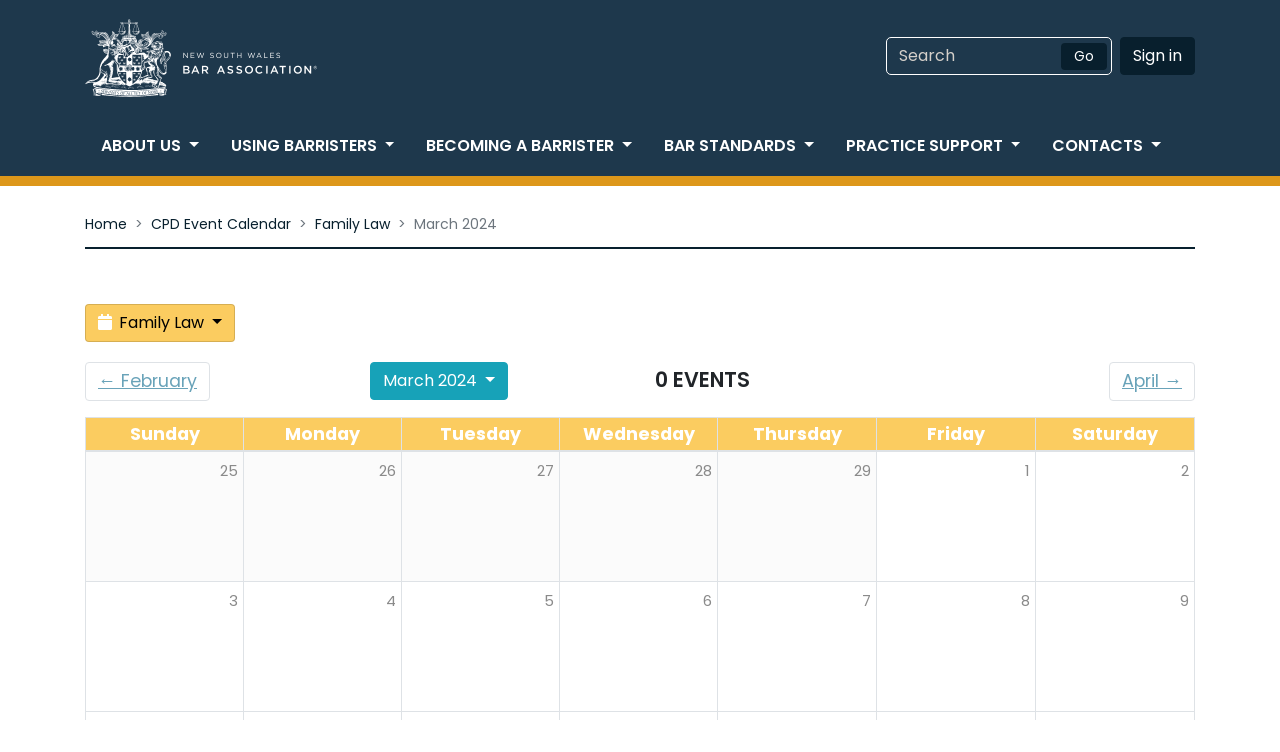

--- FILE ---
content_type: text/html; charset=UTF-8
request_url: https://nswbar.asn.au/cpd-calendar/family_law/2024/03/06
body_size: 8196
content:
<!DOCTYPE html>
<html lang="en">
	<!-- Header -->
<head>
	<link rel="shortcut icon" href="https://nswbar.asn.au/favicon.ico" type="image/x-icon">
    <meta charset="utf-8">
    <meta http-equiv="X-UA-Compatible" content="IE=edge">
    <meta name="viewport" content="width=device-width, initial-scale=1.0, shrink-to-fit=no">
    <meta name="description" content="">
    <meta name="author" content="">
    <meta name="format-detection" content="telephone=no">
    <title>Calendar | New South Wales Bar Association</title>
    <!-- Bootstrap core CSS -->
    <link rel="stylesheet" href="https://maxcdn.bootstrapcdn.com/bootstrap/4.0.0/css/bootstrap.min.css" integrity="sha384-Gn5384xqQ1aoWXA+058RXPxPg6fy4IWvTNh0E263XmFcJlSAwiGgFAW/dAiS6JXm" crossorigin="anonymous">
    <link href="/assets/css/styles.css" rel="stylesheet" media="screen">
    <!-- <link rel="stylesheet" href="https://maxcdn.bootstrapcdn.com/font-awesome/4.5.0/css/font-awesome.min.css"> -->
 <link rel="stylesheet" href="https://pro.fontawesome.com/releases/v5.8.2/css/all.css" integrity="sha384-xVVam1KS4+Qt2OrFa+VdRUoXygyKIuNWUUUBZYv+n27STsJ7oDOHJgfF0bNKLMJF" crossorigin="anonymous">
   <script src="https://cdnjs.cloudflare.com/ajax/libs/jquery/3.3.1/jquery.min.js" 
	integrity="" crossorigin=""></script>
    <link rel="stylesheet" href="/assets/swipebox/css/swipebox.css">
	<link href="/cpd-calendar/calendar" rel="stylesheet">
    
    <link rel="stylesheet" href="/assets/css/nswba-styles.css"></link>
</head>
	<body>
		<!-- START:Header -->
<!-- To change the accent colour use one of the accent-{colour} classes -->

<header id="nswbar-header" class="site-header accent-ochre 
	
	  signature-blue
  	
" aria-label="Header">
<script type="text/javascript">
(function(w,d,s,r,k,h,m){
	if(w.performance && w.performance.timing && w.performance.navigation && !w.s247r) {
		w[r] = w[r] || function(){(w[r].q = w[r].q || []).push(arguments)};
		h=d.createElement('script');h.async=true;h.setAttribute('src',s+k);
		d.getElementsByTagName('head')[0].appendChild(h);
		(m = window.onerror),(window.onerror = function (b, c, d, f, g) {
		m && m(b, c, d, f, g),g || (g = new Error(b)),(w[r].q = w[r].q || []).push(["captureException",g]);})
	}
})(window,document,'//static.site24x7rum.com.au/beacon/site24x7rum-min.js?appKey=','s247r','686a836c2cb983c51ccad7c16a0a3c2c');
</script>
	<!-- START:Masthead -->
<div class="masthead" aria-label="Masthead">
	<div class="container">
    	<div class="row justify-content-center">
        	<div class="col-10 col-sm-6">
            	<div class="site-branding">
                	<a href="https://nswbar.asn.au/index.php" rel="home">
						<img class="logo img-fluid" alt="Logo of the New South Wales Bar Association"
                         src="/assets/images/NSWBarAssociation-Weblogo.png">             
                    </a>
                </div>
            </div>
            <div class="col-sm-6">
            	<div class="row">
		          <div class="col-12">
        		    <div class="float-md-right justify-content-between" style="text-transform: uppercase">
                    	
            		</div>
		          </div>
        		</div>
                <div class="header-right float-md-right justify-content-between">
                	<form id="site-search" class="form-inline" method="get" action="/search">
						<div class="form-group">
							<label for="inputSearch" class="sr-only">Search</label>
							<input type="search" class="form-control" name="q" id="inputSearch" placeholder="Search">
						</div>
                        <label for="search-site-button" class="sr-only">Search NSWBA Website</label>
						<button type="submit" id="search-site-button" class="btn btn-primary search-submit" title="Search the NSWBA Website">Go</button>
                    </form>
                	
                    
                    	<a href="/members/sign-in" class="btn btn-primary-dark btn-primary">Sign in</a>
                      

            	</div>
        	</div>
    	</div>
	</div>
</div>
<!-- END:Masthead -->
	<div class="navigation-holder">
    <div class="container">
        <nav class="navbar navbar-expand-lg justify-content-center" aria-label="Main navigation">
            <button class="navbar-toggler" type="button" 
            	data-toggle="collapse" data-target="#navbarNav" 
                aria-controls="navbarNav" aria-expanded="false" 
                aria-label="Toggle navigation">
                <span class="text-center">MENU</span>
            </button>
            <div class="collapse navbar-collapse" id="navbarNav">
                <ul class="navbar-nav nav justify-content-betweeen">
                    

                        

                            <li class="nav-item dropdown">
                                <a class="nav-link dropdown-toggle" 
                                    href="#" id="navbarDropdownMenuLink-1" 
                                    data-toggle="dropdown" aria-haspopup="true" 
                                    aria-expanded="false">About Us<span class="sr-only">(current)</span>
                                </a>
                               
                                <div class="dropdown-menu" aria-labelledby="navbarDropdownMenuLink">
                                    
                                    	
                                        	<a class="dropdown-item" href="/the-bar-association/the-bar-association-what-is-a-barrister/">What is a barrister?</a>
                                        
                                    
                                    	
                                        	<a class="dropdown-item" href="/the-bar-association/about-the-bar-association/">About the Bar Association	</a>
                                        
                                    
                                    	
                                        	<a class="dropdown-item" href="/the-bar-association/constitution/">Constitution</a>
                                        
                                    
                                    	
                                        	<a class="dropdown-item" href="/the-bar-association/bar-council/">Bar Council</a>
                                        
                                    
                                    	
                                        	<a class="dropdown-item" href="/the-bar-association/committees/">Committees</a>
                                        
                                    
                                    	
                                        	<a class="dropdown-item" href="/the-bar-association/sections/">Sections</a>
                                        
                                    
                                    	
                                        	<a class="dropdown-item" href="/the-bar-association/become-a-member/">Become a member</a>
                                        
                                    
                                    	
                                        	<a class="dropdown-item" href="/the-bar-association/news/">News</a>
                                        
                                    
                                    	
                                        	<a class="dropdown-item" href="/the-bar-association/advocacy/">Advocacy</a>
                                        
                                    
                                    	
                                        	<a class="dropdown-item" href="/the-bar-association/publications/">Publications</a>
                                        
                                    
                                    	
                                        	<a class="dropdown-item" href="/the-bar-association/statistics/">Statistics</a>
                                        
                                    
                                    	
                                        	<a class="dropdown-item" href="/the-bar-association/bar-history/">Bar history</a>
                                        
                                    
                                    	
                                        	<a class="dropdown-item" href="/the-bar-association/senior-counsel/">Senior counsel</a>
                                        
                                    
                                    	
                                        	<a class="dropdown-item" href="/the-bar-association/statement-of-commitment/">Statement of Commitment</a>
                                        
                                    
                                </div>

                            </li>
                        
                    

                        

                            <li class="nav-item dropdown">
                                <a class="nav-link dropdown-toggle" 
                                    href="#" id="navbarDropdownMenuLink-2" 
                                    data-toggle="dropdown" aria-haspopup="true" 
                                    aria-expanded="false">Using barristers<span class="sr-only">(current)</span>
                                </a>
                               
                                <div class="dropdown-menu" aria-labelledby="navbarDropdownMenuLink">
                                    
                                    	
                                        	<a class="dropdown-item" href="/using-barristers/what-is-a-barrister/">What is a barrister?</a>
                                        
                                    
                                    	
                                        	<a class="dropdown-item" href="/using-barristers/briefing-a-barrister/">Briefing a barrister</a>
                                        
                                    
                                    	
                                        	<a class="dropdown-item" href="/using-barristers/alternative-dispute-resolution/">Alternative Dispute Resolution</a>
                                        
                                    
                                    	
                                        	<a class="dropdown-item" href="/using-barristers/find-a-barrister/">Find a barrister &trade;</a>
                                        
                                    
                                    	
                                        	<a class="dropdown-item" href="/using-barristers/chambers/">Chambers</a>
                                        
                                    
                                    	
                                        	<a class="dropdown-item" href="/using-barristers/for-in-house-counsel/">For in-house counsel</a>
                                        
                                    
                                    	
                                        	<a class="dropdown-item" href="/using-barristers/get-legal-assistance/">About legal assistance</a>
                                        
                                    
                                    	
                                        	<a class="dropdown-item" href="/using-barristers/barristers-fees/">Barristers' fees</a>
                                        
                                    
                                    	
                                        	<a class="dropdown-item" href="/using-barristers/make-a-complaint/">Make a complaint</a>
                                        
                                    
                                    	
                                        	<a class="dropdown-item" href="/using-barristers/international-arbitration/">International Arbitration</a>
                                        
                                    
                                </div>

                            </li>
                        
                    

                        

                            <li class="nav-item dropdown">
                                <a class="nav-link dropdown-toggle" 
                                    href="#" id="navbarDropdownMenuLink-3" 
                                    data-toggle="dropdown" aria-haspopup="true" 
                                    aria-expanded="false">Becoming a Barrister<span class="sr-only">(current)</span>
                                </a>
                               
                                <div class="dropdown-menu" aria-labelledby="navbarDropdownMenuLink">
                                    
                                    	
                                        	<a class="dropdown-item" href="/becoming-a-barrister/what-is-a-barrister/">What is a barrister?</a>
                                        
                                    
                                    	
                                        	<a class="dropdown-item" href="/becoming-a-barrister/admission/">Admission</a>
                                        
                                    
                                    	
                                        	<a class="dropdown-item" href="/becoming-a-barrister/bar-exams/">Bar exams	</a>
                                        
                                    
                                    	
                                        	<a class="dropdown-item" href="/becoming-a-barrister/bar-practice-course/">Bar Practice Course	</a>
                                        
                                    
                                    	
                                        	<a class="dropdown-item" href="/becoming-a-barrister/reading/">Reading</a>
                                        
                                    
                                    	
                                        	<a class="dropdown-item" href="/becoming-a-barrister/tutors/">Tutors</a>
                                        
                                    
                                    	
                                        	<a class="dropdown-item" href="/becoming-a-barrister/readers-rooms/">Readers Rooms</a>
                                        
                                    
                                    	
                                        	<a class="dropdown-item" href="/becoming-a-barrister/first-nations-lawyers-and-law-students/">First Nations lawyers and law students</a>
                                        
                                    
                                    	
                                        	<a class="dropdown-item" href="/becoming-a-barrister/returning-to-the-bar/">Returning to the bar</a>
                                        
                                    
                                    	
                                        	<a class="dropdown-item" href="/becoming-a-barrister/exemption-policy/">Exemption Policy</a>
                                        
                                    
                                    	
                                        	
                                        
                                    
                                </div>

                            </li>
                        
                    

                        

                            <li class="nav-item dropdown">
                                <a class="nav-link dropdown-toggle" 
                                    href="#" id="navbarDropdownMenuLink-4" 
                                    data-toggle="dropdown" aria-haspopup="true" 
                                    aria-expanded="false">Bar standards<span class="sr-only">(current)</span>
                                </a>
                               
                                <div class="dropdown-menu" aria-labelledby="navbarDropdownMenuLink">
                                    
                                    	
                                        	<a class="dropdown-item" href="/bar-standards/sexual-harassment-at-the-bar/">Sexual harassment, discrimination and bullying</a>
                                        
                                    
                                    	
                                        	<a class="dropdown-item" href="/bar-standards/barristers-rules/">Barristers Rules</a>
                                        
                                    
                                    	
                                        	<a class="dropdown-item" href="/bar-standards/best-practice-guidelines/">Best Practice Guidelines</a>
                                        
                                    
                                    	
                                        	<a class="dropdown-item" href="/bar-standards/disciplinary-cases/">Disciplinary cases</a>
                                        
                                    
                                    	
                                        	
                                        
                                    
                                    	
                                        	<a class="dropdown-item" href="/bar-standards/the-uniform-law/">The Uniform Law</a>
                                        
                                    
                                    	
                                        	<a class="dropdown-item" href="/bar-standards/professional-conduct/">Professional conduct</a>
                                        
                                    
                                    	
                                        	<a class="dropdown-item" href="/bar-standards/professional-development/">Professional development</a>
                                        
                                    
                                    	
                                        	<a class="dropdown-item" href="/bar-standards/professional-standards-scheme/">Professional Standards Scheme</a>
                                        
                                    
                                    	
                                        	<a class="dropdown-item" href="/bar-standards/diversity-and-equality/">Diversity and equality</a>
                                        
                                    
                                    	
                                        	
                                        
                                    
                                    	
                                        	
                                        
                                    
                                    	
                                        	<a class="dropdown-item" href="/bar-standards/supporting-lgbtqi-inclusivity/">Supporting LGBTQIA+ Inclusivity</a>
                                        
                                    
                                    	
                                        	<a class="dropdown-item" href="/bar-standards/practising-certificates/">Practising certificates	</a>
                                        
                                    
                                    	
                                        	<a class="dropdown-item" href="/bar-standards/pi-insurance/">Professional indemnity</a>
                                        
                                    
                                    	
                                        	<a class="dropdown-item" href="/bar-standards/cybersecurity-and-cyber-insurance/">Cybersecurity and Cyber Insurance</a>
                                        
                                    
                                </div>

                            </li>
                        
                    

                        

                            <li class="nav-item dropdown">
                                <a class="nav-link dropdown-toggle" 
                                    href="#" id="navbarDropdownMenuLink-5" 
                                    data-toggle="dropdown" aria-haspopup="true" 
                                    aria-expanded="false">Practice Support<span class="sr-only">(current)</span>
                                </a>
                               
                                <div class="dropdown-menu" aria-labelledby="navbarDropdownMenuLink">
                                    
                                    	
                                        	<a class="dropdown-item" href="/practice-support/bar-care/">Bar Care</a>
                                        
                                    
                                    	
                                        	<a class="dropdown-item" href="/practice-support/member-signin/">Member Sign-in</a>
                                        
                                    
                                    	
                                        	
                                        
                                    
                                    	
                                        	<a class="dropdown-item" href="/practice-support/wellbeing/">Wellbeing</a>
                                        
                                    
                                    	
                                        	
                                        
                                    
                                    	
                                        	<a class="dropdown-item" href="/practice-support/bar-library/">Bar Library</a>
                                        
                                    
                                    	
                                        	
                                        
                                    
                                    	
                                        	<a class="dropdown-item" href="/practice-support/classifieds/">Classifieds</a>
                                        
                                    
                                    	
                                        	
                                        
                                    
                                    	
                                        	<a class="dropdown-item" href="/practice-support/emergency-childcare/">Emergency Childcare</a>
                                        
                                    
                                    	
                                        	
                                        
                                    
                                </div>

                            </li>
                        
                    

                        

                            <li class="nav-item dropdown">
                                <a class="nav-link dropdown-toggle" 
                                    href="#" id="navbarDropdownMenuLink-6" 
                                    data-toggle="dropdown" aria-haspopup="true" 
                                    aria-expanded="false">Contacts<span class="sr-only">(current)</span>
                                </a>
                               
                                <div class="dropdown-menu" aria-labelledby="navbarDropdownMenuLink">
                                    
                                    	
                                        	<a class="dropdown-item" href="/contacts/contacts-barcare/">Barcare</a>
                                        
                                    
                                    	
                                        	<a class="dropdown-item" href="/contacts/contacts-library/">Bar Library</a>
                                        
                                    
                                    	
                                        	<a class="dropdown-item" href="/contacts/contact-us/">Contact Us</a>
                                        
                                    
                                    	
                                        	<a class="dropdown-item" href="/contacts/staff/">Staff</a>
                                        
                                    
                                    	
                                        	<a class="dropdown-item" href="/contacts/regional/">Regional</a>
                                        
                                    
                                </div>

                            </li>
                        
                    
                </ul>
            </div>
        </nav>
    </div>
</div>
</header>
<!-- END:Header -->
		

<style>

.truncate {
  white-space: nowrap;
  overflow: hidden;
  text-overflow: ellipsis;
}
  .event-count {
	  margin-top: 20px;
  }
  .btn.btn-default.dropdown-toggle.btn-block {
  	    border: 1px solid rgba(0,0,0,.15);
  }
  span.full-name {
    display: inline;
  }
      
  span.short-name {
    display: none;
  }
  .dropdown-menu {
  	text-align: left !important;
  }

  /* Smartphones (portrait and landscape) ----------- */
  @media only screen and (max-device-width : 480px) {
      .breadcrumb > a.breadcrumb-item:nth-of-type(1), .breadcrumb > a.breadcrumb-item:nth-of-type(3)  {
        display: none;
      }

      .breadcrumb-item:nth-of-type(1)+.breadcrumb-item::before {
        content: "";
      }
  }
  
  @media only screen and (max-device-width : 768px) {	
      span.full-name {
        display: none;
      }
      
      span.short-name {
        display: inline;
      }

  }

  


</style>




<section id="breadcrumbs" class="breadcrumbs">
  <div class="container">
    <nav class="breadcrumb">
      <a class="breadcrumb-item" href="/">Home</a>
      <a class="breadcrumb-item" href="/cpd-calendar">CPD Event Calendar</a>
      <a class="breadcrumb-item" href="/cpd-calendar/family_law/">Family Law</a>     
      <span class="breadcrumb-item active">March 2024</span>
    </nav>
  </div>
</section>

<section id="page-body" class="page-body">
  <div class="container">
    <div class="row">
      <div class="col main-entry" id="main-entry">
        <div id="month_calendar">
            
            

                

                <div class="row">
                  <!-- Dropdown list of all calendars -->
                  <div class="col-8">
                    <div class="btn-group">
                      <button type="button" class="btn btn-default dropdown-toggle btn-block" style="background-color: #FBCC60"
                      	data-toggle="dropdown" aria-haspopup="true" aria-expanded="false">
                        <i class="fa fa-calendar" style="margin-right: 3px; color: #fff"></i> Family Law
                      </button>
                      <div class="dropdown-menu">
                        
                          <a class="dropdown-item" 
                          href="/cpd-calendar/alternative_dispute_resolution/2024/03">
                            <i class="fa fa-calendar" style="margin-right: 3px; color: #70B8AF"></i> Alternative Dispute Resolution 
                          </a>
                        
                          <a class="dropdown-item" 
                          href="/cpd-calendar/commercial_law/2024/03">
                            <i class="fa fa-calendar" style="margin-right: 3px; color: #b0495e"></i> Commercial Law 
                          </a>
                        
                          <a class="dropdown-item" 
                          href="/cpd-calendar/common_law/2024/03">
                            <i class="fa fa-calendar" style="margin-right: 3px; color: #5d746d"></i> Common Law 
                          </a>
                        
                          <a class="dropdown-item" 
                          href="/cpd-calendar/criminal_law/2024/03">
                            <i class="fa fa-calendar" style="margin-right: 3px; color: #23588c"></i> Criminal Law 
                          </a>
                        
                          <a class="dropdown-item" 
                          href="/cpd-calendar/family_law/2024/03">
                            <i class="fa fa-calendar" style="margin-right: 3px; color: #FBCC60"></i> Family Law 
                          </a>
                        
                          <a class="dropdown-item" 
                          href="/cpd-calendar/human_rights/2024/03">
                            <i class="fa fa-calendar" style="margin-right: 3px; color: #D04D53"></i> Human Rights 
                          </a>
                        
                          <a class="dropdown-item" 
                          href="/cpd-calendar/industrial_employment_and_health_safety/2024/03">
                            <i class="fa fa-calendar" style="margin-right: 3px; color: #E08455"></i> Industrial, Employment and Health & Safety 
                          </a>
                        
                          <a class="dropdown-item" 
                          href="/cpd-calendar/other/2024/03">
                            <i class="fa fa-calendar" style="margin-right: 3px; color: #dcdcdc"></i> Other 
                          </a>
                        
                          <a class="dropdown-item" 
                          href="/cpd-calendar/public_law/2024/03">
                            <i class="fa fa-calendar" style="margin-right: 3px; color: #7397AC"></i> Public Law 
                          </a>
                        
                        <div class="dropdown-divider"></div>
                        <a class="dropdown-item" href="/cpd-calendar/all/2024/03">
                          <i class="fa fa-calendar" style="margin-right: 3px; color: #000"></i> All Calendars 
                        </a>
                      </div>
                    </div>
                  </div>
                </div>
                
                <!-- Navigation -->
                <div class="row">
                  
                  <div class="col-3">
                    <ul class="pagination float-left">
                      <li class="page-item">
                        <a href="/cpd-calendar/family_law/2024/02/" class="page-link">
                            &larr; 
                            <span class="full-name">February</span>
                            <span class="short-name">Feb</span>
                        </a>
                      </li>
                    </ul>
                  </div>

                  <!-- Months -->
                  <div class="col-3">
                    <div class="btn-group" style="margin-top: 20px;">
	<button type="button" class="btn btn-info dropdown-toggle" data-toggle="dropdown" aria-haspopup="true" aria-expanded="false">
		<span class="full-name">March 2024</span>    
		<span class="short-name">Mar 2024</span>  
	</button>
	<div class="dropdown-menu" aria-labelledby="monthSelect">
  		
			<a class="dropdown-item " href="/cpd-calendar/family_law/2025/06/">
            	<span class="full-name">June 2025</span>    
				<span class="short-name">Jun 2025</span>    
            </a>
	    
			<a class="dropdown-item " href="/cpd-calendar/family_law/2025/07/">
            	<span class="full-name">July 2025</span>    
				<span class="short-name">Jul 2025</span>    
            </a>
	    
			<a class="dropdown-item " href="/cpd-calendar/family_law/2025/08/">
            	<span class="full-name">August 2025</span>    
				<span class="short-name">Aug 2025</span>    
            </a>
	    
			<a class="dropdown-item " href="/cpd-calendar/family_law/2025/09/">
            	<span class="full-name">September 2025</span>    
				<span class="short-name">Sep 2025</span>    
            </a>
	    
			<a class="dropdown-item " href="/cpd-calendar/family_law/2025/10/">
            	<span class="full-name">October 2025</span>    
				<span class="short-name">Oct 2025</span>    
            </a>
	    
			<a class="dropdown-item " href="/cpd-calendar/family_law/2025/11/">
            	<span class="full-name">November 2025</span>    
				<span class="short-name">Nov 2025</span>    
            </a>
	    
			<a class="dropdown-item active" href="/cpd-calendar/family_law/2025/12/">
            	<span class="full-name">December 2025</span>    
				<span class="short-name">Dec 2025</span>    
            </a>
	    
			<a class="dropdown-item " href="/cpd-calendar/family_law/2026/01/">
            	<span class="full-name">January 2026</span>    
				<span class="short-name">Jan 2026</span>    
            </a>
	    
			<a class="dropdown-item " href="/cpd-calendar/family_law/2026/02/">
            	<span class="full-name">February 2026</span>    
				<span class="short-name">Feb 2026</span>    
            </a>
	    
			<a class="dropdown-item " href="/cpd-calendar/family_law/2026/03/">
            	<span class="full-name">March 2026</span>    
				<span class="short-name">Mar 2026</span>    
            </a>
	    
			<a class="dropdown-item " href="/cpd-calendar/family_law/2026/04/">
            	<span class="full-name">April 2026</span>    
				<span class="short-name">Apr 2026</span>    
            </a>
	    
			<a class="dropdown-item " href="/cpd-calendar/family_law/2026/05/">
            	<span class="full-name">May 2026</span>    
				<span class="short-name">May 2026</span>    
            </a>
	    
			<a class="dropdown-item " href="/cpd-calendar/family_law/2026/06/">
            	<span class="full-name">June 2026</span>    
				<span class="short-name">Jun 2026</span>    
            </a>
	    
	</div>
</div>
                  </div>
                  
                  <!-- Number of events in this calendar month -->
                  <div class="col-3">
                    <h3 class="event-count">
                      <span class="label label-default">
                        0 events
                      </span>
                    </h3>
                  </div>
                
                  <div class="col-3">
                    <ul class="pagination float-right">
                      <li class="page-item">
                        <a href="/cpd-calendar/family_law/2024/04/" class="page-link">
                          <span class="full-name">April</span>
                          <span class="short-name">Apr</span>
                          &rarr;
                        </a>
                      </li>
                    </ul>
                  </div>

                <!-- // Navigation -->

                </div>




                <table id="month_calendar_outer" border="0">
                  <thead>
                    <tr>
                      <td colspan="6">
                          <!-- CALENDAR -->
                          <table id="month_calendar_inner" class="table table-bordered">
                            <!-- DAYS OF THE WEEK HEADING -->
                            <thead>
                              <tr id="days_of_week" class="active" >
                                
                                  <th class="day_of_week" style="background: #FBCC60">
                                    <span class="full-name">Sunday</span>
                                    <span class="short-name">Su</span>
                                  </th>
                                
                                  <th class="day_of_week" style="background: #FBCC60">
                                    <span class="full-name">Monday</span>
                                    <span class="short-name">Mo</span>
                                  </th>
                                
                                  <th class="day_of_week" style="background: #FBCC60">
                                    <span class="full-name">Tuesday</span>
                                    <span class="short-name">Tu</span>
                                  </th>
                                
                                  <th class="day_of_week" style="background: #FBCC60">
                                    <span class="full-name">Wednesday</span>
                                    <span class="short-name">We</span>
                                  </th>
                                
                                  <th class="day_of_week" style="background: #FBCC60">
                                    <span class="full-name">Thursday</span>
                                    <span class="short-name">Th</span>
                                  </th>
                                
                                  <th class="day_of_week" style="background: #FBCC60">
                                    <span class="full-name">Friday</span>
                                    <span class="short-name">Fr</span>
                                  </th>
                                
                                  <th class="day_of_week" style="background: #FBCC60">
                                    <span class="full-name">Saturday</span>
                                    <span class="short-name">Sa</span>
                                  </th>
                                
                              </tr>
                            </thead>
                            <!-- // DAYS OF THE WEEK HEADERS -->
                            <tbody>

                            <tbody>
                            
                              <tr>
                                
                                    <!-- CALENDAR DAY -->
                                    <td class="day_cell  out_of_range">
                                      
                                        <div class="date">
                                          <span class="num">25</span>
                                        </div>
                                      

                                      <!-- BEGIN CALENDAR EVENT -->


                                      
                                      <!-- END CALENDAR EVENT --> 
                                  </td>
                                  <!-- // CALENDAR DAY -->
                                
                                    <!-- CALENDAR DAY -->
                                    <td class="day_cell  out_of_range">
                                      
                                        <div class="date">
                                          <span class="num">26</span>
                                        </div>
                                      

                                      <!-- BEGIN CALENDAR EVENT -->


                                      
                                      <!-- END CALENDAR EVENT --> 
                                  </td>
                                  <!-- // CALENDAR DAY -->
                                
                                    <!-- CALENDAR DAY -->
                                    <td class="day_cell  out_of_range">
                                      
                                        <div class="date">
                                          <span class="num">27</span>
                                        </div>
                                      

                                      <!-- BEGIN CALENDAR EVENT -->


                                      
                                      <!-- END CALENDAR EVENT --> 
                                  </td>
                                  <!-- // CALENDAR DAY -->
                                
                                    <!-- CALENDAR DAY -->
                                    <td class="day_cell  out_of_range">
                                      
                                        <div class="date">
                                          <span class="num">28</span>
                                        </div>
                                      

                                      <!-- BEGIN CALENDAR EVENT -->


                                      
                                      <!-- END CALENDAR EVENT --> 
                                  </td>
                                  <!-- // CALENDAR DAY -->
                                
                                    <!-- CALENDAR DAY -->
                                    <td class="day_cell  out_of_range">
                                      
                                        <div class="date">
                                          <span class="num">29</span>
                                        </div>
                                      

                                      <!-- BEGIN CALENDAR EVENT -->


                                      
                                      <!-- END CALENDAR EVENT --> 
                                  </td>
                                  <!-- // CALENDAR DAY -->
                                
                                    <!-- CALENDAR DAY -->
                                    <td class="day_cell ">
                                      
                                      <div class="date">
                                        <a class="num" href="/cpd-calendar/family_law/2024/03/01">1</a>
                                      </div>
                                      

                                      <!-- BEGIN CALENDAR EVENT -->


                                      
                                      <!-- END CALENDAR EVENT --> 
                                  </td>
                                  <!-- // CALENDAR DAY -->
                                
                                    <!-- CALENDAR DAY -->
                                    <td class="day_cell ">
                                      
                                      <div class="date">
                                        <a class="num" href="/cpd-calendar/family_law/2024/03/02">2</a>
                                      </div>
                                      

                                      <!-- BEGIN CALENDAR EVENT -->


                                      
                                      <!-- END CALENDAR EVENT --> 
                                  </td>
                                  <!-- // CALENDAR DAY -->
                                
                              </tr>
                            
                              <tr>
                                
                                    <!-- CALENDAR DAY -->
                                    <td class="day_cell ">
                                      
                                      <div class="date">
                                        <a class="num" href="/cpd-calendar/family_law/2024/03/03">3</a>
                                      </div>
                                      

                                      <!-- BEGIN CALENDAR EVENT -->


                                      
                                      <!-- END CALENDAR EVENT --> 
                                  </td>
                                  <!-- // CALENDAR DAY -->
                                
                                    <!-- CALENDAR DAY -->
                                    <td class="day_cell ">
                                      
                                      <div class="date">
                                        <a class="num" href="/cpd-calendar/family_law/2024/03/04">4</a>
                                      </div>
                                      

                                      <!-- BEGIN CALENDAR EVENT -->


                                      
                                      <!-- END CALENDAR EVENT --> 
                                  </td>
                                  <!-- // CALENDAR DAY -->
                                
                                    <!-- CALENDAR DAY -->
                                    <td class="day_cell ">
                                      
                                      <div class="date">
                                        <a class="num" href="/cpd-calendar/family_law/2024/03/05">5</a>
                                      </div>
                                      

                                      <!-- BEGIN CALENDAR EVENT -->


                                      
                                      <!-- END CALENDAR EVENT --> 
                                  </td>
                                  <!-- // CALENDAR DAY -->
                                
                                    <!-- CALENDAR DAY -->
                                    <td class="day_cell ">
                                      
                                      <div class="date">
                                        <a class="num" href="/cpd-calendar/family_law/2024/03/06">6</a>
                                      </div>
                                      

                                      <!-- BEGIN CALENDAR EVENT -->


                                      
                                      <!-- END CALENDAR EVENT --> 
                                  </td>
                                  <!-- // CALENDAR DAY -->
                                
                                    <!-- CALENDAR DAY -->
                                    <td class="day_cell ">
                                      
                                      <div class="date">
                                        <a class="num" href="/cpd-calendar/family_law/2024/03/07">7</a>
                                      </div>
                                      

                                      <!-- BEGIN CALENDAR EVENT -->


                                      
                                      <!-- END CALENDAR EVENT --> 
                                  </td>
                                  <!-- // CALENDAR DAY -->
                                
                                    <!-- CALENDAR DAY -->
                                    <td class="day_cell ">
                                      
                                      <div class="date">
                                        <a class="num" href="/cpd-calendar/family_law/2024/03/08">8</a>
                                      </div>
                                      

                                      <!-- BEGIN CALENDAR EVENT -->


                                      
                                      <!-- END CALENDAR EVENT --> 
                                  </td>
                                  <!-- // CALENDAR DAY -->
                                
                                    <!-- CALENDAR DAY -->
                                    <td class="day_cell ">
                                      
                                      <div class="date">
                                        <a class="num" href="/cpd-calendar/family_law/2024/03/09">9</a>
                                      </div>
                                      

                                      <!-- BEGIN CALENDAR EVENT -->


                                      
                                      <!-- END CALENDAR EVENT --> 
                                  </td>
                                  <!-- // CALENDAR DAY -->
                                
                              </tr>
                            
                              <tr>
                                
                                    <!-- CALENDAR DAY -->
                                    <td class="day_cell ">
                                      
                                      <div class="date">
                                        <a class="num" href="/cpd-calendar/family_law/2024/03/10">10</a>
                                      </div>
                                      

                                      <!-- BEGIN CALENDAR EVENT -->


                                      
                                      <!-- END CALENDAR EVENT --> 
                                  </td>
                                  <!-- // CALENDAR DAY -->
                                
                                    <!-- CALENDAR DAY -->
                                    <td class="day_cell ">
                                      
                                      <div class="date">
                                        <a class="num" href="/cpd-calendar/family_law/2024/03/11">11</a>
                                      </div>
                                      

                                      <!-- BEGIN CALENDAR EVENT -->


                                      
                                      <!-- END CALENDAR EVENT --> 
                                  </td>
                                  <!-- // CALENDAR DAY -->
                                
                                    <!-- CALENDAR DAY -->
                                    <td class="day_cell ">
                                      
                                      <div class="date">
                                        <a class="num" href="/cpd-calendar/family_law/2024/03/12">12</a>
                                      </div>
                                      

                                      <!-- BEGIN CALENDAR EVENT -->


                                      
                                      <!-- END CALENDAR EVENT --> 
                                  </td>
                                  <!-- // CALENDAR DAY -->
                                
                                    <!-- CALENDAR DAY -->
                                    <td class="day_cell ">
                                      
                                      <div class="date">
                                        <a class="num" href="/cpd-calendar/family_law/2024/03/13">13</a>
                                      </div>
                                      

                                      <!-- BEGIN CALENDAR EVENT -->


                                      
                                      <!-- END CALENDAR EVENT --> 
                                  </td>
                                  <!-- // CALENDAR DAY -->
                                
                                    <!-- CALENDAR DAY -->
                                    <td class="day_cell ">
                                      
                                      <div class="date">
                                        <a class="num" href="/cpd-calendar/family_law/2024/03/14">14</a>
                                      </div>
                                      

                                      <!-- BEGIN CALENDAR EVENT -->


                                      
                                      <!-- END CALENDAR EVENT --> 
                                  </td>
                                  <!-- // CALENDAR DAY -->
                                
                                    <!-- CALENDAR DAY -->
                                    <td class="day_cell ">
                                      
                                      <div class="date">
                                        <a class="num" href="/cpd-calendar/family_law/2024/03/15">15</a>
                                      </div>
                                      

                                      <!-- BEGIN CALENDAR EVENT -->


                                      
                                      <!-- END CALENDAR EVENT --> 
                                  </td>
                                  <!-- // CALENDAR DAY -->
                                
                                    <!-- CALENDAR DAY -->
                                    <td class="day_cell ">
                                      
                                      <div class="date">
                                        <a class="num" href="/cpd-calendar/family_law/2024/03/16">16</a>
                                      </div>
                                      

                                      <!-- BEGIN CALENDAR EVENT -->


                                      
                                      <!-- END CALENDAR EVENT --> 
                                  </td>
                                  <!-- // CALENDAR DAY -->
                                
                              </tr>
                            
                              <tr>
                                
                                    <!-- CALENDAR DAY -->
                                    <td class="day_cell ">
                                      
                                      <div class="date">
                                        <a class="num" href="/cpd-calendar/family_law/2024/03/17">17</a>
                                      </div>
                                      

                                      <!-- BEGIN CALENDAR EVENT -->


                                      
                                      <!-- END CALENDAR EVENT --> 
                                  </td>
                                  <!-- // CALENDAR DAY -->
                                
                                    <!-- CALENDAR DAY -->
                                    <td class="day_cell ">
                                      
                                      <div class="date">
                                        <a class="num" href="/cpd-calendar/family_law/2024/03/18">18</a>
                                      </div>
                                      

                                      <!-- BEGIN CALENDAR EVENT -->


                                      
                                      <!-- END CALENDAR EVENT --> 
                                  </td>
                                  <!-- // CALENDAR DAY -->
                                
                                    <!-- CALENDAR DAY -->
                                    <td class="day_cell ">
                                      
                                      <div class="date">
                                        <a class="num" href="/cpd-calendar/family_law/2024/03/19">19</a>
                                      </div>
                                      

                                      <!-- BEGIN CALENDAR EVENT -->


                                      
                                      <!-- END CALENDAR EVENT --> 
                                  </td>
                                  <!-- // CALENDAR DAY -->
                                
                                    <!-- CALENDAR DAY -->
                                    <td class="day_cell ">
                                      
                                      <div class="date">
                                        <a class="num" href="/cpd-calendar/family_law/2024/03/20">20</a>
                                      </div>
                                      

                                      <!-- BEGIN CALENDAR EVENT -->


                                      
                                      <!-- END CALENDAR EVENT --> 
                                  </td>
                                  <!-- // CALENDAR DAY -->
                                
                                    <!-- CALENDAR DAY -->
                                    <td class="day_cell ">
                                      
                                      <div class="date">
                                        <a class="num" href="/cpd-calendar/family_law/2024/03/21">21</a>
                                      </div>
                                      

                                      <!-- BEGIN CALENDAR EVENT -->


                                      
                                      <!-- END CALENDAR EVENT --> 
                                  </td>
                                  <!-- // CALENDAR DAY -->
                                
                                    <!-- CALENDAR DAY -->
                                    <td class="day_cell ">
                                      
                                      <div class="date">
                                        <a class="num" href="/cpd-calendar/family_law/2024/03/22">22</a>
                                      </div>
                                      

                                      <!-- BEGIN CALENDAR EVENT -->


                                      
                                      <!-- END CALENDAR EVENT --> 
                                  </td>
                                  <!-- // CALENDAR DAY -->
                                
                                    <!-- CALENDAR DAY -->
                                    <td class="day_cell ">
                                      
                                      <div class="date">
                                        <a class="num" href="/cpd-calendar/family_law/2024/03/23">23</a>
                                      </div>
                                      

                                      <!-- BEGIN CALENDAR EVENT -->


                                      
                                      <!-- END CALENDAR EVENT --> 
                                  </td>
                                  <!-- // CALENDAR DAY -->
                                
                              </tr>
                            
                              <tr>
                                
                                    <!-- CALENDAR DAY -->
                                    <td class="day_cell ">
                                      
                                      <div class="date">
                                        <a class="num" href="/cpd-calendar/family_law/2024/03/24">24</a>
                                      </div>
                                      

                                      <!-- BEGIN CALENDAR EVENT -->


                                      
                                      <!-- END CALENDAR EVENT --> 
                                  </td>
                                  <!-- // CALENDAR DAY -->
                                
                                    <!-- CALENDAR DAY -->
                                    <td class="day_cell ">
                                      
                                      <div class="date">
                                        <a class="num" href="/cpd-calendar/family_law/2024/03/25">25</a>
                                      </div>
                                      

                                      <!-- BEGIN CALENDAR EVENT -->


                                      
                                      <!-- END CALENDAR EVENT --> 
                                  </td>
                                  <!-- // CALENDAR DAY -->
                                
                                    <!-- CALENDAR DAY -->
                                    <td class="day_cell ">
                                      
                                      <div class="date">
                                        <a class="num" href="/cpd-calendar/family_law/2024/03/26">26</a>
                                      </div>
                                      

                                      <!-- BEGIN CALENDAR EVENT -->


                                      
                                      <!-- END CALENDAR EVENT --> 
                                  </td>
                                  <!-- // CALENDAR DAY -->
                                
                                    <!-- CALENDAR DAY -->
                                    <td class="day_cell ">
                                      
                                      <div class="date">
                                        <a class="num" href="/cpd-calendar/family_law/2024/03/27">27</a>
                                      </div>
                                      

                                      <!-- BEGIN CALENDAR EVENT -->


                                      
                                      <!-- END CALENDAR EVENT --> 
                                  </td>
                                  <!-- // CALENDAR DAY -->
                                
                                    <!-- CALENDAR DAY -->
                                    <td class="day_cell ">
                                      
                                      <div class="date">
                                        <a class="num" href="/cpd-calendar/family_law/2024/03/28">28</a>
                                      </div>
                                      

                                      <!-- BEGIN CALENDAR EVENT -->


                                      
                                      <!-- END CALENDAR EVENT --> 
                                  </td>
                                  <!-- // CALENDAR DAY -->
                                
                                    <!-- CALENDAR DAY -->
                                    <td class="day_cell ">
                                      
                                      <div class="date">
                                        <a class="num" href="/cpd-calendar/family_law/2024/03/29">29</a>
                                      </div>
                                      

                                      <!-- BEGIN CALENDAR EVENT -->


                                      
                                      <!-- END CALENDAR EVENT --> 
                                  </td>
                                  <!-- // CALENDAR DAY -->
                                
                                    <!-- CALENDAR DAY -->
                                    <td class="day_cell ">
                                      
                                      <div class="date">
                                        <a class="num" href="/cpd-calendar/family_law/2024/03/30">30</a>
                                      </div>
                                      

                                      <!-- BEGIN CALENDAR EVENT -->


                                      
                                      <!-- END CALENDAR EVENT --> 
                                  </td>
                                  <!-- // CALENDAR DAY -->
                                
                              </tr>
                            
                              <tr>
                                
                                    <!-- CALENDAR DAY -->
                                    <td class="day_cell ">
                                      
                                      <div class="date">
                                        <a class="num" href="/cpd-calendar/family_law/2024/03/31">31</a>
                                      </div>
                                      

                                      <!-- BEGIN CALENDAR EVENT -->


                                      
                                      <!-- END CALENDAR EVENT --> 
                                  </td>
                                  <!-- // CALENDAR DAY -->
                                
                                    <!-- CALENDAR DAY -->
                                    <td class="day_cell  out_of_range">
                                      
                                        <div class="date">
                                          <span class="num">1</span>
                                        </div>
                                      

                                      <!-- BEGIN CALENDAR EVENT -->


                                      
                                      <!-- END CALENDAR EVENT --> 
                                  </td>
                                  <!-- // CALENDAR DAY -->
                                
                                    <!-- CALENDAR DAY -->
                                    <td class="day_cell  out_of_range">
                                      
                                        <div class="date">
                                          <span class="num">2</span>
                                        </div>
                                      

                                      <!-- BEGIN CALENDAR EVENT -->


                                      
                                      <!-- END CALENDAR EVENT --> 
                                  </td>
                                  <!-- // CALENDAR DAY -->
                                
                                    <!-- CALENDAR DAY -->
                                    <td class="day_cell  out_of_range">
                                      
                                        <div class="date">
                                          <span class="num">3</span>
                                        </div>
                                      

                                      <!-- BEGIN CALENDAR EVENT -->


                                      
                                      <!-- END CALENDAR EVENT --> 
                                  </td>
                                  <!-- // CALENDAR DAY -->
                                
                                    <!-- CALENDAR DAY -->
                                    <td class="day_cell  out_of_range">
                                      
                                        <div class="date">
                                          <span class="num">4</span>
                                        </div>
                                      

                                      <!-- BEGIN CALENDAR EVENT -->


                                      
                                      <!-- END CALENDAR EVENT --> 
                                  </td>
                                  <!-- // CALENDAR DAY -->
                                
                                    <!-- CALENDAR DAY -->
                                    <td class="day_cell  out_of_range">
                                      
                                        <div class="date">
                                          <span class="num">5</span>
                                        </div>
                                      

                                      <!-- BEGIN CALENDAR EVENT -->


                                      
                                      <!-- END CALENDAR EVENT --> 
                                  </td>
                                  <!-- // CALENDAR DAY -->
                                
                                    <!-- CALENDAR DAY -->
                                    <td class="day_cell  out_of_range">
                                      
                                        <div class="date">
                                          <span class="num">6</span>
                                        </div>
                                      

                                      <!-- BEGIN CALENDAR EVENT -->


                                      
                                      <!-- END CALENDAR EVENT --> 
                                  </td>
                                  <!-- // CALENDAR DAY -->
                                
                              </tr>
                            
                            </tbody>
                          </table>
                          <!-- // CALENDAR -->
                      </td>
                    </tr>
                    
                  </thead>
                </table>
            
            
            
      </div>
	  </div>
	</div> 
  </div>
</section>
		<!-- Footer -->
<div class="pre-foote d-none d-lg-block" style="margin-top: 2rem" aria-label="Acknowledgement of Traditional Owners">
	<div class="clay footer-acknowledgement">
            	<p class="container">
                	Our office is on the traditional lands of the Gadigal People of the Eora Nation.  
                    Many staff are also working from home and we acknowledge 
                    each of the First Nations Peoples on whose lands we work and pay deep respects 
                    to their elders past, present and future.
                </p>
	</div>
	<div class="container" role="navigation" aria-label="Back to top of page">
    	<p id="back-top" class="fixed-bottom">
        	<a href="#nswbar-header"><img src="/assets/images/up-arrow.svg" class="to-top-arrow" alt="Black arrow pointing upwards">To top</a>
        </p>
    </div>
</div>

<footer id="footer" class="site-footer signature-blue" aria-label="Footer">
        <div class="container" role="navigation" aria-label="Footer navigation">
            <div class="row">

                
                        
                            <div class="col">
                                <a class="menu-head" href="#">About Us</a>
                                <div class="sub-menu">
                                    
                                    	
	                                        <a class="sub-item" href="/the-bar-association/the-bar-association-what-is-a-barrister/">What is a barrister?</a>
                                        
                                    
                                    	
	                                        <a class="sub-item" href="/the-bar-association/about-the-bar-association/">About the Bar Association	</a>
                                        
                                    
                                    	
	                                        <a class="sub-item" href="/the-bar-association/constitution/">Constitution</a>
                                        
                                    
                                    	
	                                        <a class="sub-item" href="/the-bar-association/bar-council/">Bar Council</a>
                                        
                                    
                                    	
	                                        <a class="sub-item" href="/the-bar-association/committees/">Committees</a>
                                        
                                    
                                    	
	                                        <a class="sub-item" href="/the-bar-association/sections/">Sections</a>
                                        
                                    
                                    	
	                                        <a class="sub-item" href="/the-bar-association/become-a-member/">Become a member</a>
                                        
                                    
                                    	
	                                        <a class="sub-item" href="/the-bar-association/news/">News</a>
                                        
                                    
                                    	
	                                        <a class="sub-item" href="/the-bar-association/advocacy/">Advocacy</a>
                                        
                                    
                                    	
	                                        <a class="sub-item" href="/the-bar-association/publications/">Publications</a>
                                        
                                    
                                    	
	                                        <a class="sub-item" href="/the-bar-association/statistics/">Statistics</a>
                                        
                                    
                                    	
	                                        <a class="sub-item" href="/the-bar-association/bar-history/">Bar history</a>
                                        
                                    
                                    	
	                                        <a class="sub-item" href="/the-bar-association/senior-counsel/">Senior counsel</a>
                                        
                                    
                                    	
	                                        <a class="sub-item" href="/the-bar-association/statement-of-commitment/">Statement of Commitment</a>
                                        
                                    
                                </div>
                            </div>
                        
                
                        
                            <div class="col">
                                <a class="menu-head" href="#">Using barristers</a>
                                <div class="sub-menu">
                                    
                                    	
	                                        <a class="sub-item" href="/using-barristers/what-is-a-barrister/">What is a barrister?</a>
                                        
                                    
                                    	
	                                        <a class="sub-item" href="/using-barristers/briefing-a-barrister/">Briefing a barrister</a>
                                        
                                    
                                    	
	                                        <a class="sub-item" href="/using-barristers/alternative-dispute-resolution/">Alternative Dispute Resolution</a>
                                        
                                    
                                    	
	                                        <a class="sub-item" href="/using-barristers/find-a-barrister/">Find a barrister &trade;</a>
                                        
                                    
                                    	
	                                        <a class="sub-item" href="/using-barristers/chambers/">Chambers</a>
                                        
                                    
                                    	
	                                        <a class="sub-item" href="/using-barristers/for-in-house-counsel/">For in-house counsel</a>
                                        
                                    
                                    	
	                                        <a class="sub-item" href="/using-barristers/get-legal-assistance/">About legal assistance</a>
                                        
                                    
                                    	
	                                        <a class="sub-item" href="/using-barristers/barristers-fees/">Barristers' fees</a>
                                        
                                    
                                    	
	                                        <a class="sub-item" href="/using-barristers/make-a-complaint/">Make a complaint</a>
                                        
                                    
                                    	
	                                        <a class="sub-item" href="/using-barristers/international-arbitration/">International Arbitration</a>
                                        
                                    
                                </div>
                            </div>
                        
                
                        
                            <div class="col">
                                <a class="menu-head" href="#">Becoming a Barrister</a>
                                <div class="sub-menu">
                                    
                                    	
	                                        <a class="sub-item" href="/becoming-a-barrister/what-is-a-barrister/">What is a barrister?</a>
                                        
                                    
                                    	
	                                        <a class="sub-item" href="/becoming-a-barrister/admission/">Admission</a>
                                        
                                    
                                    	
	                                        <a class="sub-item" href="/becoming-a-barrister/bar-exams/">Bar exams	</a>
                                        
                                    
                                    	
	                                        <a class="sub-item" href="/becoming-a-barrister/bar-practice-course/">Bar Practice Course	</a>
                                        
                                    
                                    	
	                                        <a class="sub-item" href="/becoming-a-barrister/reading/">Reading</a>
                                        
                                    
                                    	
	                                        <a class="sub-item" href="/becoming-a-barrister/tutors/">Tutors</a>
                                        
                                    
                                    	
	                                        <a class="sub-item" href="/becoming-a-barrister/readers-rooms/">Readers Rooms</a>
                                        
                                    
                                    	
	                                        <a class="sub-item" href="/becoming-a-barrister/first-nations-lawyers-and-law-students/">First Nations lawyers and law students</a>
                                        
                                    
                                    	
	                                        <a class="sub-item" href="/becoming-a-barrister/returning-to-the-bar/">Returning to the bar</a>
                                        
                                    
                                    	
	                                        <a class="sub-item" href="/becoming-a-barrister/exemption-policy/">Exemption Policy</a>
                                        
                                    
                                    	
                                        	
                                        
                                    
                                </div>
                            </div>
                        
                
                        
                            <div class="col">
                                <a class="menu-head" href="#">Bar standards</a>
                                <div class="sub-menu">
                                    
                                    	
	                                        <a class="sub-item" href="/bar-standards/sexual-harassment-at-the-bar/">Sexual harassment, discrimination and bullying</a>
                                        
                                    
                                    	
	                                        <a class="sub-item" href="/bar-standards/barristers-rules/">Barristers Rules</a>
                                        
                                    
                                    	
	                                        <a class="sub-item" href="/bar-standards/best-practice-guidelines/">Best Practice Guidelines</a>
                                        
                                    
                                    	
	                                        <a class="sub-item" href="/bar-standards/disciplinary-cases/">Disciplinary cases</a>
                                        
                                    
                                    	
                                        	
                                        
                                    
                                    	
	                                        <a class="sub-item" href="/bar-standards/the-uniform-law/">The Uniform Law</a>
                                        
                                    
                                    	
	                                        <a class="sub-item" href="/bar-standards/professional-conduct/">Professional conduct</a>
                                        
                                    
                                    	
	                                        <a class="sub-item" href="/bar-standards/professional-development/">Professional development</a>
                                        
                                    
                                    	
	                                        <a class="sub-item" href="/bar-standards/professional-standards-scheme/">Professional Standards Scheme</a>
                                        
                                    
                                    	
	                                        <a class="sub-item" href="/bar-standards/diversity-and-equality/">Diversity and equality</a>
                                        
                                    
                                    	
                                        	
                                        
                                    
                                    	
                                        	
                                        
                                    
                                    	
	                                        <a class="sub-item" href="/bar-standards/supporting-lgbtqi-inclusivity/">Supporting LGBTQIA+ Inclusivity</a>
                                        
                                    
                                    	
	                                        <a class="sub-item" href="/bar-standards/practising-certificates/">Practising certificates	</a>
                                        
                                    
                                    	
	                                        <a class="sub-item" href="/bar-standards/pi-insurance/">Professional indemnity</a>
                                        
                                    
                                    	
	                                        <a class="sub-item" href="/bar-standards/cybersecurity-and-cyber-insurance/">Cybersecurity and Cyber Insurance</a>
                                        
                                    
                                </div>
                            </div>
                        
                
                        
                            <div class="col">
                                <a class="menu-head" href="#">Practice Support</a>
                                <div class="sub-menu">
                                    
                                    	
	                                        <a class="sub-item" href="/practice-support/bar-care/">Bar Care</a>
                                        
                                    
                                    	
	                                        <a class="sub-item" href="/practice-support/member-signin/">Member Sign-in</a>
                                        
                                    
                                    	
                                        	
                                        
                                    
                                    	
	                                        <a class="sub-item" href="/practice-support/wellbeing/">Wellbeing</a>
                                        
                                    
                                    	
                                        	
                                        
                                    
                                    	
	                                        <a class="sub-item" href="/practice-support/bar-library/">Bar Library</a>
                                        
                                    
                                    	
                                        	
                                        
                                    
                                    	
	                                        <a class="sub-item" href="/practice-support/classifieds/">Classifieds</a>
                                        
                                    
                                    	
                                        	
                                        
                                    
                                    	
	                                        <a class="sub-item" href="/practice-support/emergency-childcare/">Emergency Childcare</a>
                                        
                                    
                                    	
                                        	
                                        
                                    
                                </div>
                            </div>
                        
                
                        
                            <div class="col">
                                <a class="menu-head" href="#">Contacts</a>
                                <div class="sub-menu">
                                    
                                    	
	                                        <a class="sub-item" href="/contacts/contacts-barcare/">Barcare</a>
                                        
                                    
                                    	
	                                        <a class="sub-item" href="/contacts/contacts-library/">Bar Library</a>
                                        
                                    
                                    	
	                                        <a class="sub-item" href="/contacts/contact-us/">Contact Us</a>
                                        
                                    
                                    	
	                                        <a class="sub-item" href="/contacts/staff/">Staff</a>
                                        
                                    
                                    	
	                                        <a class="sub-item" href="/contacts/regional/">Regional</a>
                                        
                                    
                                </div>
                            </div>
                        
                
            </div>
        </div>
</footer>

<div class="sub-footer" aria-label="Subfooter">
	<div class="container">
    	<div class="row">
			<div class="col-12 col-md-10" aria-label="Copyright notice">
				<p class="small">© New South Wales Bar Association. </p>
				<p class="small"> All Rights Reserved. <a href="/disclaimers/privacy-policy">Privacy Policy</a></p>
            </div>
            <div class="col" aria-label="Social media links">
				<div class="row justify-content-end">
					<a href="https://twitter.com/@nswbar" target="_blank">
                    	<img alt="NSWBA on Twitter" src="/assets/images/icon-tw.svg" class="social-icon"></a>
					<a href="https://www.linkedin.com/company/new-south-wales-bar-association" target="_blank">
                    	<img alt="NSWBA on LinkedIn" src="/assets/images/icon-in.svg" class="social-icon"></a>
					<a href="https://www.facebook.com/NSWBar/" target="_blank">
                    	<img alt="NSWBAR on Facebook" src="/assets/images/icon-fb.svg" class="social-icon"></a>
				</div>
			</div>
		</div>
	</div>
</div>
		<!-- Bootstrap core JavaScript -->
<script defer data-domain="nswbar.asn.au" src="https://plausible.nswbar.asn.au/js/script.js"></script>
<script src="https://cdnjs.cloudflare.com/ajax/libs/popper.js/1.12.9/umd/popper.min.js" 
	integrity="sha384-ApNbgh9B+Y1QKtv3Rn7W3mgPxhU9K/ScQsAP7hUibX39j7fakFPskvXusvfa0b4Q" 
	crossorigin="anonymous"></script>
<script src="https://maxcdn.bootstrapcdn.com/bootstrap/4.0.0/js/bootstrap.min.js" 
	integrity="sha384-JZR6Spejh4U02d8jOt6vLEHfe/JQGiRRSQQxSfFWpi1MquVdAyjUar5+76PVCmYl" 
	crossorigin="anonymous"></script>
<!-- Other scripts -->

<script src="/assets/js/jquery.nospam.min.js"></script>
<script src="https://content.jwplatform.com/libraries/Tal5cb6r.js" integrity="sha384-aod/6p5NuNuxgefdc/NVe2cpqmXmOYxBENsjErHYfO9KOK+GSackcg3ljFlUhmkM" crossorigin="anonymous"></script>
<script src="/assets/js/scripts.js"></script>
<script>
window.onload = function() {
	var iframe = $('#pxcelframe');
	iframe.attr('title','Sharethis tracking frame.');
}
</script>



		<script>
		$(document).ready(function(){
			$('[data-toggle="popover"]').popover({
				container: '#month_calendar', 
				trigger: 'hover',
				placement: 'bottom',
				html: true
			});
		});
		</script>
	</body>
</html>

--- FILE ---
content_type: text/css
request_url: https://nswbar.asn.au/assets/css/styles.css
body_size: 2776
content:
/*---- Typography ----*/


@import url('https://fonts.googleapis.com/css2?family=Poppins:ital,wght@0,100;0,200;0,300;0,400;0,500;0,600;0,700;0,800;0,900;1,100;1,200;1,300;1,400;1,500;1,600;1,700;1,800;1,900&display=swap');

body{
font-family: 'Poppins', sans-serif;
font-style: normal;
font-weight: 400;
font-size: 1.1rem;
}



p{

}

p.splash{
    font-style: italic;
    color: #68a3b9;
}

a, a:hover, a:focus, a:visited {
    color: #08202e;
}

.main-entry p a, .main-entry p a:visited, .main-entry li a, .main-entry li a:visited {
    text-decoration: underline;
    color: #69a3b9;
}
.main-entry p a:hover, .main-entry p a:focus {
    text-decoration: none;
}
h1, h2, h3, h4, h5, h6{
    font-family: 'Poppins', sans-serif;
    text-transform: uppercase;
    font-weight: 600;
    -webkit-font-smoothing: antialiased;
}

h1 {
    font-size: 2.1rem;
    margin-bottom: 0.6em;
    text-decoration: none;
    text-underline-position: under;
}

h1.page-title{
    line-height: initial;
    font-size: 2.4rem;
    margin-bottom: 4.5rem;
    margin-top: -8px;
}
.h2, h2 {
    font-size: 1.6rem;
}
.main-entry h2 {
    border-top: 1px solid #dae5ea;
    padding-top: 1em;
    margin-bottom: 0.6em;
}
.h3, h3 {
    font-size: 1.3rem;
}
.h4, h4 {
    font-size: 1.1rem;
    text-decoration: underline;
}
.h5, h5 {
    font-size: 1.1rem;
    color: #67a3b9;
}
.h6, h6 {
    text-decoration: underline;
    color: #67A3BA;
}

.arrow {
    -webkit-clip-path: polygon(90% 0%, 100% 50%, 90% 100%, 0% 100%, 0% 0%);
    clip-path: polygon(90% 0%, 100% 50%, 90% 100%, 0% 100%, 0% 0%);
    -webkit-appearance: none;
    border: none;
    font-size: 18px;
    color: #fff;
    font-style: italic;
    font-size: 18px;
    display: block;
    background: #68a3b9;
    transition: all 0.3s;
    padding:6px 40px 6px 24px; 
    text-align: center;
    margin-top: 24px;
}

.arrow:hover{
    background: #a8133e;
    text-decoration: none;
}


.front-page-btn {
    background: #559cb5;
    padding: 9px 18px;
    font-style: italic;
    color: #fff;
    font-size: 14px;
    transition: all 0.3s;
    border-radius: 0rem;
}
a.front-page-btn {
    color: #fff !important;
    text-decoration: none !important;
}
.front-page-btn:hover{
    background: #ad0a40;
    text-decoration: none;
}

.main-entry .lead-in {
    text-align: center;
}
.main-entry .lead-in h1 {
    text-decoration: none;
}



.fa{
    color: #67a3b9;
}

.sidetag{
    -webkit-clip-path: polygon(100% 0%, 100% 100%, 0% 100%, 8% 50%, 0% 0%);
    clip-path: polygon(100% 0%, 100% 100%, 0% 100%, 8% 50%, 0% 0%);
    margin-bottom: 26px;
    color: #fff;
    font-style: italic;
    font-size: 18px;
    display: block;
    background: #68a3b9;
    transition: all 0.3s;
}
.sidetag p{
    margin-bottom: 0;
    padding: 10px 12px;
    text-align:center;
    color: #fff;
}
.sidetag:hover{
    color: #fff;
    text-decoration: none;
    background: #a8133e;
}

button[type=submit] {
    background-color: #081f2d;
    color: #fff;
    border: 0;
}

/*---- Structure ----*/
.site-header{
    background:#081f2d;
    color: #fff;
}
.header-right{
    display: flex;
    margin-top: 18px;
}
/*.navigation-holder{
    border-top: 1px solid #fff;
    background:#75a2b7;
}*/
.navbar-toggler{
    color: #fff;
    font-size: 15px;
    padding: 12px;
}
.main-entry{
    margin-top: 2.2em;
}
.sidebar-wrapper {
    padding-top: 2.3em;
}
.site-footer{
    background:#081f2d;
    color: #fff;
    padding: 52px 0;
    margin-top: 30px;
}
.site-footer a{
    color: #fff;
}
.site-footer a.menu-head{
    text-transform: uppercase;
}
.site-footer .sub-menu a.sub-item{
    color: #6c7d8a;
    display: block;
    font-size: 1rem;
    padding: 2px 0;
}
.pre-footer{
    padding:22px 0 16px;
}
.sub-footer{
    padding:22px 0;
}


/*---- Elements ----*/

.masthead{
    padding: 18px 0;
}
.header-right form{
    background: transparent;
    border-radius: 5px;
    margin-right: 8px;
    border: 1px solid #3b4d5b;
}
.header-right form.active{
    background: #fff;
    border: none;
}
.header-right .form-control{
    border:none;
    background:transparent;
}
.form-control:focus{
    box-shadow: none;
}
.header-right button[type=submit] {
    margin-right: 4px;
    padding: 3px 13px;
    font-size: 14px;
}
.header-right .form-inline .form-group {
    display: -webkit-box;
    display: -ms-flexbox;
    display: flex;
    -webkit-box-flex: 0;
    -ms-flex: 0 0 auto;
    flex: 0 0 auto;
    -webkit-box-orient: horizontal;
    -webkit-box-direction: normal;
    -ms-flex-flow: row wrap;
    flex-flow: row wrap;
    -webkit-box-align: center;
    -ms-flex-align: center;
    align-items: center;
    margin-bottom: 0;
}
.navbar-nav{
    padding-bottom: 12px;
}
.nav-item, .nav-item:focus {
    background: #fff;
    text-align: center;
    margin-bottom: 2px;
}

.centre {
    text-align: center;
}

a.nav-link {
    color: #081f2d;
    text-transform: uppercase;
    font-weight: 600;
    font-size: 0.9rem;
    padding: 18px 59px;
}
.navbar-toggler {
    width: 100%;
}
.navbar-toggler:focus, .navbar-toggler:hover {
    outline: none;
}
.sidebar-menu{
    list-style-type: none;
    margin-left: 0;
    padding-left: 0;
}
.sidebar-title {
    border-bottom: 2px solid;
    font-size: 18px;
    padding-bottom: 13px;
}
.sidebar-menu-item{
    border-bottom: 1px solid #081f2d;
}
.sidebar-menu-item a, .sidebar-menu-item a:visited{
    text-transform: uppercase;
    padding: 9px 0;
    display: block;
    transition: all 0.3s;
}
.sidebar-menu-item a:hover, .sidebar-menu-item a:focus{
    text-decoration: none;
    color: #68a3b9;
}

.featured-image{
    margin-bottom: 3rem;
}

.nswba-card{
    border:1px solid #dae5ea;
    padding:15px;
    margin-bottom: 24px;
}

.home .nswba-card .list-inline-item {
    margin-top: 10px;
}

.card-title {
    font-size: 18px;
}
.card-sub-title {
    margin-bottom: 0;
    font-weight: 600;
}



article.post-preview{
    border-bottom: 1px solid #dae5ea;
    padding: 22px 0;
    overflow: auto;
}
article.post-preview a.read-more{
    /* float: left; */
    text-decoration: underline;
}
article.post-preview a.read-more:hover{
    cursor: pointer;
}
.social-sharing{
    text-align: right;
    margin-top: -8px;
}
.entry-thumb{
    margin-right: 12px;
}


.to-top-arrow{
    height: 26px;
    width: 13px;
    margin-top: -6px;
    margin-right: 6px;
}
.sub-footer a{
    text-decoration: underline;
}
.sub-footer a:hover{
    text-decoration: none;
}
.social-icon{
    height: 22px;
    margin-right: 15px;
}
.breadcrumbs {
    margin-bottom: 0;
}
blockquote{
    font-size: 1.2em;
    border-left: 1px solid #68a3b9;
    padding-left: 1.2em;
}



/*---- Tables ----*/
.table.table-bordered thead td, .table.table-bordered thead th {
    border-bottom-width: 0;
    background: #69a3b9;
    font-weight: bold;
    color: #fff;
    line-height: 1.3;
}
.table.table-bordered td, .table.table-bordered th {
    padding: .75rem;
}
.nswba-card table.table{
    font-size: 1rem;
    line-height: 1.4;
    margin-bottom: 0;
}
.nswba-card table tbody{
    vertical-align: -webkit-baseline-middle;
}
.table a, .table a:visited {
    text-decoration: underline;
    color: #69a3b9;
}
.table a:hover, .table a:focus {
    text-decoration: none;
}


/*---- Forms ----*/
form .search {
    float: left;
    -webkit-box-sizing: border-box;
    -moz-box-sizing: border-box;
    box-sizing: border-box;
    padding: 11px 44px 11px 11px;
    width: 100%;
    border: 1px solid #d7e5eb;
    color: #0e364f;
    font-style: italic;
    font-size: 15px;
    font-family: Times;
}
form ul li label {
    float: left;
    margin-bottom: 5px;
    width: 100%;
    color: #0e364f;
    font-size: 15px;
    font-family: "Times New Roman", Times, serif;
}

form ul li input {
    float: left;
    padding: 10px;
    width: 480px;
    border: 1px solid #D7E5EB;
    color: #0e364f;
    font-size: 15px;
    font-family: "Times New Roman", Times, serif;
}
form ul li .select {
    float: left;
    width: 482px;
    height: 40px;
    background: url(../images/bg_dropdown.png) no-repeat top left;
}
form ul li .select ul {
    height: auto!important;
}
form ul li .error {
    display: none;
    float: left;
    margin-top: 5px;
    width: 100%;
    color: #A8133E;
    font-size: 15px;
    font-family: "Times New Roman", Times, serif;
}


/*----  Find a Barrister  ----*/

.form-info,
.find ul li, 
.find ul li label, 
.find ul li input,
.find ul li .select a.open,
.find ul li .select ul li a,
.find ul li a.action,
.find .extra .close
.tag {
    font-family: 'Poppins', sans-serif;
    font-style: initial;
}

.find ul li, 
.find ul li label, 
.find ul li input,
.find ul li .select a.open{
    font-size: 1.1rem;
}

.form-info,
.find ul li .select ul li a,
.find ul li a.action,
.find .extra .close,
.tag{
    font-size: 0.9rem;
}


#list table.sort tr td,
#list table.list tr td,
#list table.nav tr td,
#list table.list tr td.name,
.tab a{

}

/*---- Bootstrap overrides ----*/
.btn-primary{
    background-color:#3b4e5c;
    border-color:#3b4e5c;
    color: #fff;
}
.btn-primary:hover{
    background-color:#75a2b7;
    border-color:#75a2b7;
    color: #fff;
}

.btn-primary a, a.btn {
    color: #fff !important;
    text-decoration: none !important;
}

 
.btn-primary:hover a, a.btn:hover{
    color: #fff !important;
    text-decoration: none !important;
}

.navbar{
    padding:0;
}
.dropdown-menu {
    border: none;
    border-radius: 0;
    margin: 0;
    text-align: center;
}
.breadcrumb {
    background-color: #fff;
    border-radius: 0;
    border-bottom: 2px solid #08202e;
    font-size: 14px;
    padding-left: 0;
    margin-top: 1rem;
}
.breadcrumb a{
    font-size: 14px;
}
.breadcrumb-item+.breadcrumb-item::before {
    content: ">";
}
.table td, .table th {
    padding: 0;
    border-top: none;
}

.header-right .form-inline .form-group {
    width: 174px;
}

.carousel-indicators {
    bottom: -36px;
}
.carousel-indicators li{
    background-color: #68a3b957;
    cursor: pointer;
}
.carousel-indicators .active {
    background-color: #68a3b9;
}

ol.padded li {
        padding-left: 1rem;
        padding-bottom: 0.5rem;
}


@media (min-width: 576px){
.header-right .form-inline .form-group {
    width: 105px;
}
.form-inline .form-control {
    width: 153px;
}
}

@media (min-width: 786px){
.header-right .form-inline .form-group {
    width: 140px;
}
}

@media (min-width: 992px){
.navigation-holder{
    background-color: transparent;
}
.navbar-nav {
    padding-bottom: 0;
}
.nav-item {
    background-color: #081f2d;
    background: initial;
    margin-bottom: 0;
}
.dropdown-menu {
    text-align: left;
    z-index: 1040;
}
.dropdown:hover>.dropdown-menu {
    display: block;
}
.dropdown-item.active, .dropdown-item:active {
    color: #000;
    background-color: #f8f9fa;
}
.navbar-expand-lg .navbar-nav .nav-link {
    color: #fff;
    padding-right: 1rem;
    padding-left: 1rem;
}
a.nav-link:hover, a.nav-link:focus {
    background-color:#75a2b7;
}
.nav-item:hover .nav-link {
    background-color:#75a2b7;
}
.header-right .form-inline .form-group {
    width: 174px;
}
.home .nswba-card{
    padding:24px 30px;
}
.form-inline .form-control {
    width: auto;
}
.breadcrumbs {
    margin-bottom: 0;
}
/*.hero {
    padding: 52px 0 20px;
}*/
}

@media (min-width: 1200px){
.navbar-expand-lg .navbar-nav .nav-link {
    font-size: 1rem;
    /*padding-right: 1.2rem;
    padding-left: 1.2rem;*/
}
.home .nswba-card{
    padding:24px 54px;
}
}




--- FILE ---
content_type: text/css
request_url: https://nswbar.asn.au/assets/css/nswba-styles.css
body_size: 1459
content:
/* Base colours refresh 3b */
.signature-blue { background-color: #1e384c !important; }
.mid-blue { background-color: #559cb5 !important; }
.deep-red { background-color: #ad0a40 !important; }
.ocean { background-color: #005a65 !important; }
.stone { background-color: #797d83 !important; }
.sand { background-color: #d5d0ca !important; }
.clay { background-color: #a03b18 !important; }
.ochre { background-color: #dd971a !important; }
.turquoise { background-color: #6cc4bc !important; }
.fern { background-color: #87946b !important; }
.iwd-purple { background-color: #54347b!important; }

.accent-signature-blue { border-bottom: 10px solid #1e384c !important; }
.accent-mid-blue { border-bottom: 10px solid #559cb5 !important; }
.accent-deep-red { border-bottom: 10px solid #ad0a40 !important; }
.accent-ocean { border-bottom: 10px solid #005a65 !important; }
.accent-stone { border-bottom: 10px solid #797d83 !important; }
.accent-sand { border-bottom: 10px solid #d5d0ca !important; }
.accent-clay { border-bottom: 10px solid #a03b18 !important; }
.accent-ochre { border-bottom: 10px solid #dd971a !important; }
.accent-turquoise { border-bottom: 10px solid #6cc4bc !important; }
.accent-fern { border-bottom: 10px solid #87946b !important; }

.carousel-item .slider-image {
    background-position: center;
    background-size: cover;
    background-repeat: no-repeat;
}

.btn-primary-dark {
	border-color: #081f2d;
    background-color: #081f2d;
}

section#fab-search-box {
		margin-top: 2.2rem;
		color: #fff;
	}
	
	section#fab-search-box form {
		background: transparent;
	    border-radius: 5px;
    	margin-right: 8px;
	    border: 1px solid #dae5ea;;
	}
	
	section#fab-search-box .form-control {
	    border: none;
    	background: transparent;
		width: 100%;
		color: #fff;
	}
	
	section#fab-search-box .form-control::placeholder { /* Chrome, Firefox, Opera, Safari 10.1+ */
	  color: #d5d0ca;
	  opacity: 1; /* Firefox */
	}
	
	
	section#fab-search-box button{
		width: 90%;
	}
	section#fab-search-box .fa {
		color: #fff;
	}
	section#fab-search-box h1 {
		text-align: center;
	}

@media (max-width: 785px){
	.carousel-item .slider-image {
    	height: 100px;
    	min-height: 100px;
    }
}

@media (min-width: 786px){
	.carousel-item .slider-image {
    	height: 200px;
    	min-height: 200px;
    }
}

@media (min-width: 992px){
	.carousel-item .slider-image {
    	height: 320px;
    	min-height: 320px;
    }
}


@media (min-width: 2048px){
	.carousel-item .slider-image {
    	height: 420px;
    	min-height: 420px;
    }
}

.footer-acknowledgement {
	padding: 1.25rem;
    text-align: center;
    color: #fff;
    font-size: .85rem;
}

.footer-credit {
	display: inline-block;
    text-align: right;
    margin-right: 2rem;

}

#site-search .form-control {
    color: #081f2d;
}
    
#site-search {
    
    border: 1px solid #ffffff;
}
    
    #site-search .form-control::placeholder { /* Chrome, Firefox, Opera, Safari 10.1+ */
      color: #d5d0ca;
      opacity: 1; /* Firefox */
    }

.site-footer {
   margin-top: 0px;
}


.masthead.wbf {
    background-color: white;
}

.navigation-holder.wbf {
	background-color: #380B50;
}

.site-footer.wbf {
	background-color: #cddfd1;
}


.map-responsive{
    overflow:hidden;
    padding-bottom:56.25%;
    position:relative;
    height:0;
}
.map-responsive iframe{
    left:0;
    top:0;
    height:100%;
    width:100%;
    position:absolute;
}
	.forgotten-password {
        display: inline-block;
	}
	.popover .arrow {
    	position: absolute;
	    display: block;
    	width: 1rem;
	    height: .5rem;
    	margin: 0 .3rem;
	    background: transparent;
	}
  table.readers-rooms {
	  font-size: 0.9em;
  }
  table.readers-rooms td ul {
	  margin-left: 3px;
      padding-left: 10px;
	  list-style-type: disc !important;
  }
  
  ul.disciplinary-list {
  	margin-left: 0;
    padding-left: 0;
	list-style: none;
  }
  ul.disciplinary-list li {
  	padding:2px 0 2px 0;
  }
  
  .pagination {
  	margin-top: 20px;
  }
  
  .search-highlight {
  	font-weight: bolder;
	text-decoration: underline;
  }
  
  .form-group.has-error input, .form-group.has-error textarea {
      border-color: #d9534f;
  }
  
  .errors.help-block {
  	 list-style-type:none;
     padding-left: 5px;
  }
  
  .errors.help-block li {
  	color: #d9534f;
  }
  .document-btn, .link-btn {
    display: inline-block;
}
.document-btn, .link-btn, .item-card .document-btn, .item-card .link-btn {
    font-size: 1rem;
}
.document-btn, .link-btn, .item-card .document-btn, .item-card .link-btn {
    font-size: 0.9rem;
}

.document-btn i, .link-btn i { 
	margin-left: 0.25rem;
    margin-right: 0.25rem;
}

.document-btn:visited, .link-btn:visited { 
	color: #FFF !important;
}

.document-btn, .link-btn, .item-card .document-btn, .item-card .link-btn {
    padding: 0.25rem !important;
    font-size: 1rem;
    border: none;
    background: rgb(238, 75, 68);
    color: #FFF;
    margin: 1rem 0 0 !important;
    position: relative;
}

.document-btn:hover, .link-btn:hover, .item-card .document-btn:hover, .item-card .link-btn:hover {
    background: rgb(25, 35, 64);
	color: #FFF;
    transition: 0.2s;
    text-decoration: none;
}

h2.card-title {
    border-top: 0;
    text-decoration: underline;
}

h2.entry-title {
    border-top: none;
	font-size: 1.2rem;
}

h2.entry-title i.fas {
	color: #7582b7; 
    margin-right: 10px;
}

.entry-sub.date, .entry-sub {
  font-size: 1.1rem;
  color: #427e94;
  font-weight: 500;
}

p.excerpt {
    font-size: 1rem;
}

--- FILE ---
content_type: text/javascript
request_url: https://nswbar.asn.au/assets/js/scripts.js
body_size: 1458
content:

// Set up any video elements on the page 
$(function() {

  $('div.jwplayer').each(function(index) {
      var video = $(this).data('video');
      var title = $(this).data('title');
      $(this).attr('id', 'jwplayer-id-' + index);
      

      jwplayer(this).setup({
        title: title,
        file: video + '/playlist.m3u8',
        width: "100%",
        aspectratio: "16:9",
        primary: 'html5',
        hlshtml: 'true',
        sharing: {
            sites: [ "facebook", "twitter", "email", "linkedin" ],
            heading: 'Share ' + title,
            link: window.location.href
        }
    });


  });
  

});

$(function() {
  // Hide emails
    $('a.email').nospam({
      replaceText: false,
      filterLevel: 'normal'
  });

  $('div#main-entry a').each(function() {
    var link = $(this).attr('href');
    if(link && link.match('/site/download/.+$')) {
      link = link + '?r=' + encodeURI(window.location.href);
      $(this).attr('href', link);
    }
  });


});

//To top button
  $(document).ready(function(){


    // hide #back-top first
    $("#back-top").hide();
    
    // fade in #back-top
    $(function () {
      $(window).scroll(function () {
        if ($(this).scrollTop() > 500) {
          $('#back-top').fadeIn();
        } else {
          $('#back-top').fadeOut();
        }
      });

      // scroll body to 0px on click
      $('#back-top a').click(function () {
        $('body,html').animate({
          scrollTop: 0
        }, 800);
        return false;
      });
    });

  });



//Smooth scroll links

  // Select all links with hashes
  jQuery('a[href*="#"]')
    // Remove links that don't actually link to anything
    .not('[href="#"]')
    .not('[href="#0"]')
    .click(function(event) {
      // On-page links
      if (
        location.pathname.replace(/^\//, '') == this.pathname.replace(/^\//, '') 
        && 
        location.hostname == this.hostname
      ) {
        // Figure out element to scroll to
        var target = jQuery(this.hash);
        target = target.length ? target : jQuery('[name=' + this.hash.slice(1) + ']');
        // Does a scroll target exist?
        if (target.length) {
          // Only prevent default if animation is actually gonna happen
          event.preventDefault();
          jQuery('html, body').animate({
            scrollTop: target.offset().top
          }, 800, function() {
            // Callback after animation
            // Must change focus!
            var $target = jQuery(target);
            $target.focus();
            if ($target.is(":focus")) { // Checking if the target was focused
              return false;
            } else {
              $target.attr('tabindex','-1'); // Adding tabindex for elements not focusable
              $target.focus(); // Set focus again
            };
          });
        }
      }
    });


// Bookmark alert //
$(function(){
  $('#bookmarkme').click(function(e) {
    e.preventDefault();
        if (window.sidebar && window.sidebar.addPanel) { // Mozilla Firefox Bookmark
            window.sidebar.addPanel(document.title,window.location.href,'');
        } else if(window.external && ('AddFavorite' in window.external)) { // IE Favorite
            window.external.AddFavorite(location.href,document.title);
        } else if(window.opera && window.print) { // Opera Hotlist
            this.title=document.title;
            return true;
        } else { // webkit - safari/chrome
            alert('Press ' + (navigator.userAgent.toLowerCase().indexOf('mac') != - 1 ? 'Command/Cmd' : 'CTRL') + ' + D to bookmark this page.');
        }
    });
});


// Search form focus //
$('#inputSearch').each(function() {
  //console.log($(this));
  $(this).on('focus', function() {
    $(this).parent().parent().addClass('active');
  });

  $(this).on('blur', function() {
    if ($(this).val().length == 0) {
      $(this).parent().parent().removeClass('active');
    }
  });

  if ($(this).val() != '') $(this).parent('.form-inline').addClass('active');

});


--- FILE ---
content_type: image/svg+xml
request_url: https://nswbar.asn.au/assets/images/up-arrow.svg
body_size: 176
content:
<svg id="Layer_1" data-name="Layer 1" xmlns="http://www.w3.org/2000/svg" viewBox="0 0 14 28.16"><defs><style>.cls-1{fill:#081f2d;}</style></defs><title>icon-in copy</title><polygon class="cls-1" points="10.5 14.24 7.02 1.25 3.54 14.24 5.83 14.24 5.83 28.16 8.21 28.16 8.21 14.24 10.5 14.24"/></svg>

--- FILE ---
content_type: image/svg+xml
request_url: https://nswbar.asn.au/assets/images/icon-fb.svg
body_size: 243
content:
<svg id="Layer_1" data-name="Layer 1" xmlns="http://www.w3.org/2000/svg" viewBox="0 0 56.72 56.83"><defs><style>.cls-1{fill:#081f2d;fill-rule:evenodd;}</style></defs><title>icon-fb</title><path class="cls-1" d="M20.32,20.76V16.7a2.13,2.13,0,0,1,2.22-2.41h5.68V5.62H20.41C11.71,5.62,9.77,12,9.77,16.21v4.55h-5V30.88h5.1V56.16H19.94V30.88h7.48l.33-4,.6-6.14Z"/></svg>

--- FILE ---
content_type: image/svg+xml
request_url: https://nswbar.asn.au/assets/images/icon-in.svg
body_size: 365
content:
<svg id="Layer_1" data-name="Layer 1" xmlns="http://www.w3.org/2000/svg" viewBox="0 0 56.72 56.83"><defs><style>.cls-1{fill:#081f2d;fill-rule:evenodd;}</style></defs><title>icon-in</title><path class="cls-1" d="M3.42,31V55.46H15V22.19H3.42ZM53,32.42c-.77-6.3-3.64-10.22-12.15-10.22-5,0-8.36,1.84-9.76,4.5H31v-4.5H21.69V55.46h9.7V39c0-4.35.86-8.54,6.18-8.54s5.75,5,5.75,8.84V55.46h10V37.19A38.92,38.92,0,0,0,53,32.42ZM9.23,5.58A5.82,5.82,0,1,0,15,11.39,5.81,5.81,0,0,0,9.23,5.58Z"/></svg>

--- FILE ---
content_type: image/svg+xml
request_url: https://nswbar.asn.au/assets/images/icon-tw.svg
body_size: 634
content:
<svg id="Layer_1" data-name="Layer 1" xmlns="http://www.w3.org/2000/svg" viewBox="0 0 56.72 56.83"><defs><style>.cls-1{fill:#081f2d;fill-rule:evenodd;}</style></defs><title>icon-tw</title><path class="cls-1" d="M56.43,14.67a24.67,24.67,0,0,1-6.64,1.81,11.42,11.42,0,0,0,5.11-6.33,23.59,23.59,0,0,1-7.38,2.78,11.63,11.63,0,0,0-20,7.77,11.91,11.91,0,0,0,.34,2.6A32.87,32.87,0,0,1,3.95,11.4,11.25,11.25,0,0,0,7.5,26.61,11.22,11.22,0,0,1,2.26,25.2v.15a10.78,10.78,0,0,0,.79,4.1,11.55,11.55,0,0,0,8.51,7,11.37,11.37,0,0,1-3.06.43,10.33,10.33,0,0,1-2.17-.24,11.68,11.68,0,0,0,10.81,8A23.41,23.41,0,0,1,2.78,49.5c-.95,0-1.84-.06-2.78-.15a33.42,33.42,0,0,0,17.75,5.11c18.09,0,29.26-12.52,32.16-25.52a31.32,31.32,0,0,0,.77-6.89V20.58a24,24,0,0,0,5.75-5.91Z"/></svg>